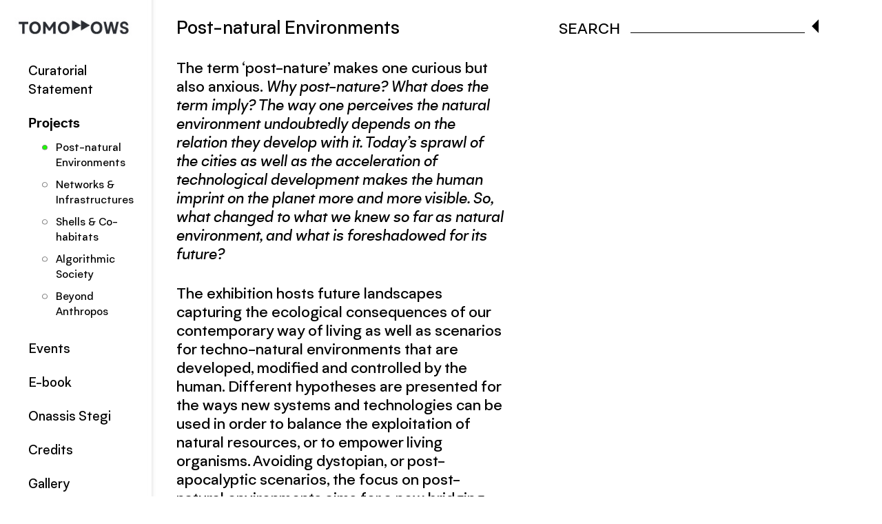

--- FILE ---
content_type: text/html; charset=UTF-8
request_url: http://tomorrows.sgt.gr/projects.php?lang=en&cat_id=2
body_size: 4741
content:
<!DOCTYPE html>
<html lang="en">

<head>
    
    <meta charset="utf-8">
    <meta name="viewport" content="width=device-width, initial-scale=1, shrink-to-fit=no">
    <meta http-equiv="x-ua-compatible" content="ie=edge">
    <link rel="shortcut icon" href="favicon.ico" type="image/x-icon">
	<link rel="icon" href="favicon.ico" type="image/x-icon">
    

    <link rel="stylesheet" href="css/bootstrap.min.css">
	<script src="js/jquery.min.js"></script>
	<script src="js/bootstrap.min.js"></script>

    <link href="css/mdb.min.css" rel="stylesheet">

    <link href="css/styles.css" rel="stylesheet">

	

<style>

ul.ccircle > li.p2:hover:before, ul.ccircle > li.p2_active:before
{
  background-image:url("data:image/svg+xml;utf8,<svg xmlns='http://www.w3.org/2000/svg' width='100%' height='100%'><circle cx='50%' cy='60%' r='25%' stroke='grey' stroke-width='1' fill='rgb(27,255,0)' /></svg>");
}

ul.ccircle > li.p3:hover:before, ul.ccircle > li.p3_active:before
{
  background-image:url("data:image/svg+xml;utf8,<svg xmlns='http://www.w3.org/2000/svg' width='100%' height='100%'><circle cx='50%' cy='60%' r='25%' stroke='grey' stroke-width='1' fill='rgb(255, 157, 0)' /></svg>");
}

ul.ccircle > li.p4:hover:before, ul.ccircle > li.p4_active:before
{
  background-image:url("data:image/svg+xml;utf8,<svg xmlns='http://www.w3.org/2000/svg' width='100%' height='100%'><circle cx='50%' cy='60%' r='25%' stroke='grey' stroke-width='1' fill='rgb(0, 235, 255)' /></svg>");
}

ul.ccircle > li.p5:hover:before, ul.ccircle > li.p5_active:before
{
  background-image:url("data:image/svg+xml;utf8,<svg xmlns='http://www.w3.org/2000/svg' width='100%' height='100%'><circle cx='50%' cy='60%' r='25%' stroke='grey' stroke-width='1' fill='rgb(255, 0, 157)' /></svg>");
}

ul.ccircle > li.p6:hover:before, ul.ccircle > li.p6_active:before
{
  background-image:url("data:image/svg+xml;utf8,<svg xmlns='http://www.w3.org/2000/svg' width='100%' height='100%'><circle cx='50%' cy='60%' r='25%' stroke='grey' stroke-width='1' fill='rgb(147, 0, 255)' /></svg>");
}
	
</style>
<script type="text/javascript">

var lang = "";
lang = "en";
var baseURL = "";
baseURL = "http://tomorrows.sgt.gr/x7VTuNhOKQ/";
var baseURLplain = "";
baseURLplain = "http://tomorrows.sgt.gr";

</script>
<script src="js/search.js"></script>

    <title>Tomorrows - Post-natural Environments</title>
	
	</head>
<body>
<div class="container-fluid">
<div class="row">

<div class="col-xs-12 visible-xs" id="mmenu">
		 <nav class="navbar">
  <div class="container-fluid">
    <div class="navbar-header">
      <button type="button" class="navbar-toggle" data-toggle="collapse" data-target="#mainNavbar">
        <img src="img/menu-button.png" alt="Menu" style="width:100%;max-width:30px;" />
      </button>
      <a href="index.php?lang=en"><img class="img-responsive logoimage" src="img/logo.jpg" alt="Tomorrows" style="width:80%;max-width:225px;margin-left:-12px;" /></a>
    </div>
    <div class="collapse navbar-collapse" id="mainNavbar">
     
	 
	 <ul class="nav navbar">
			<li>
				<a href="article.php?article=1&lang=en">
Curatorial Statement</a>
			</li>
			<li class="active">
				<a href="projects.php?lang=en">
Projects</a>			
			<ul class="custom-bullet ccircle">
					<li class="p2 p2_active">
						<a href="projects.php?lang=en&cat_id=2">
Post-natural Environments</a>
					</li>
					<li class="p3">
						<a href="projects.php?lang=en&cat_id=3">
Networks &amp; Infrastructures</a>
					</li>
					<li class="p4">
						<a href="projects.php?lang=en&cat_id=4">
Shells &amp; Co-habitats</a>
					</li>
					<li class="p5">						
					<a href="projects.php?lang=en&cat_ids5">
Algorithmic Society</a>
					</li>
					<li class="p6">						<a href="projects.php?lang=en&cat_id=6">
Beyond Anthropos</a>
					</li>
				</ul>
			</li>
			<li>
				<a href="events.php?lang=en">
Events</a>
			</li>
			<li>
				<a href="#" style="color: #888;">E-book</a>
			</li>
			<li>
				<a href="article.php?article=118&lang=en">
Onassis Stegi</a>
			</li>
			<li>
				<a href="article.php?article=3&lang=en">
Credits</a>
			</li>
			<li>
				<a href="#">
Gallery</a>
				<ul class="csubmenu">
					<li>
						<a href="video-gallery.php?lang=en">
Videos</a>
					</li>
					<li>
						<a href="gallery.php?lang=en">
Photos</a>
					</li>
					
					</ul>
				</li>
			</ul>
	 
	 
	 
	 	<div style="font-size: 0.83333em;margin-left:25px;">
	<span style="color: #888;">EN</span>/<a href="index.php?lang=el">EL</a></div>

<img src="img/logo-stegi-en.png" alt="Onassis Cultural Centre" class="slogo" />
  
	 
	 
	 
    </div>
  </div>
  
  
</nav>



</div>

<div class="col-md-2 hidden-xs" id="leftcol">
    <div class="row rowmenu"><div class="col-md-12">
	
<nav class="navbar navbar-default"><a href="index.php?lang=en"><img class="img-responsive" src="img/logo.jpg" alt="Tomorrows" /></a>
<div class="collapse1 navbar-collapse1" id="mainNavbar">
<ul class="nav nav-pills nav-stacked">
			<li>
				<a href="article.php?article=1&lang=en">
Curatorial Statement</a>
			</li>
			<li class="active">
				<a href="projects.php?lang=en">
Projects</a>			
			<ul class="custom-bullet ccircle">
					<li class="p2 p2_active">
						<a href="projects.php?lang=en&cat_id=2">
Post-natural Environments</a>
					</li>
					<li class="p3">
						<a href="projects.php?lang=en&cat_id=3">
Networks &amp; Infrastructures</a>
					</li>
					<li class="p4">
						<a href="projects.php?lang=en&cat_id=4">
Shells &amp; Co-habitats</a>
					</li>
					<li class="p5">						
					<a href="projects.php?lang=en&cat_id=5">
Algorithmic Society</a>
					</li>
					<li class="p6">						<a href="projects.php?lang=en&cat_id=6">
Beyond Anthropos</a>
					</li>
				</ul>
			</li>
			<li>
				<a href="events.php?lang=en">
Events</a>
			</li>
			<li>
				<a href="ebook.php?pid=119&lang=en">E-book</a>
			</li>
			<li>
				<a href="article.php?article=118&lang=en">
Onassis Stegi</a>
			</li>
			<li>
				<a href="article.php?article=3&lang=en">
Credits</a>
			</li>
			<li>
				<a href="#">
Gallery</a>
				<ul class="csubmenu">
					<li>
						<a href="video-gallery.php?lang=en">
Videos</a>
					</li>
					<li>
						<a href="gallery.php?lang=en">
Photos</a>
					</li>
					
					</ul>
				</li>
			</ul>
	</div>
	</nav>
	
	<div style="font-size: 0.83333em;margin-left:25px;">
	<span style="color: #888;">EN</span>/<a href="index.php?lang=el">EL</a></div>

<a href="https://www.onassis.org/" target="_blank"><img src="img/logo-stegi-en.png" alt="Onassis Stegi" class="slogo"></a>
				</div>
			</div>
			</div>
			<div class="col-md-10" id="rightcontent">
			

			<div class="row rowright">
			
<div class="col-md-6">


<h2 style="margin-bottom: 30px;">Post-natural Environments</h2>
<p>The term ‘post-nature’ makes one curious but also anxious.<em> Why post-nature? What does the term imply? The way one perceives the natural environment undoubtedly depends on the relation they develop with it. Today’s sprawl of the cities as well as the acceleration of technological development makes the human imprint on the planet more and more visible. So, what changed to what we knew so far as natural environment, and what is foreshadowed for its future?</em></p>
<p>The exhibition hosts future landscapes capturing the ecological consequences of our contemporary way of living as well as scenarios for techno-natural environments that are developed, modified and controlled by the human. Different hypotheses are presented for the ways new systems and technologies can be used in order to balance the exploitation of natural resources, or to empower living organisms. Avoiding dystopian, or post-apocalyptic scenarios, the focus on post-natural environments aims for a new bridging between the artificial and the natural. At the same time, the projects underline the existence of the deep, geological time of the Earth, and the intertwining relationship between human and nature.</p>
</div>

﻿


<div class="col-sm-2 hidden-xs"><div style="float:right">SEARCH</div></div>
    <div class="col-sm-3 hidden-xs" style="padding-left:0;padding-right:0;"><input class="form-control" id="searchbox" type="text" onkeyup="javascript:liveSearch();" /><div class="arrow-left-right" onClick="javascript:$('#searchResults').html('');$('#searchbox').val('');"></div>
	<div id="searchResults" class="animated slideInDown"></div>
	</div>
	


	
	</div>

<div class="row rowright">

	<div id="projects">
	<a href="project.php?lang=en&pid=9">
	<div class="projectbox col-lg-3 col-md-3 col-sm-5 col-xs-12"><div class="projectboxin">
	<div style="background: url('http://tomorrows.sgt.gr/x7VTuNhOKQ/media/k2/items/cache/d61d44254608dd06ccdd2ff02982d14d_L.jpg') no-repeat center center;" class="pimage animated fadeInDown" >
	<div class="projectboxcontent" style="float:left;"><div >Ecumenopolis<p class='project-authors'>Constantinos A. Doxiadis</p></div></div>
	
	<div class="itemtagscolors">
	
	<div style="float:left;height:10px;width:20%;background: rgb(147,0,255)"></div><div style="float:left;height:10px;width:20%;background: rgb(255,0,157)"></div><div style="float:left;height:10px;width:20%;background: rgb(0,235,255)"></div><div style="float:left;height:10px;width:20%;background: rgb(255,177,0)"></div><div style="float:left;height:10px;width:20%;background: rgb(27,255,0)"></div>	</div>
	</div>
	
	
	
	</div></div></a>

	
	
		<a href="project.php?lang=en&pid=83">
	<div class="projectbox col-lg-3 col-md-3 col-sm-5 col-xs-12"><div class="projectboxin">
	<div style="background: url('http://tomorrows.sgt.gr/x7VTuNhOKQ/media/k2/items/cache/1d73e13563b8be946c0f00bab252d7ea_L.jpg') no-repeat center center;" class="pimage animated fadeInDown" >
	<div class="projectboxcontent" style="float:left;"><div >Mediterranean Touch Screen<p class='project-authors'>Shu Lea Cheang</p></div></div>
	
	<div class="itemtagscolors">
	
	<div style="float:left;height:10px;width:100%;background: rgb(27,255,0)"></div>	</div>
	</div>
	
	
	
	</div></div></a>

	
	
		<a href="project.php?lang=en&pid=5">
	<div class="projectbox col-lg-3 col-md-3 col-sm-5 col-xs-12"><div class="projectboxin">
	<div style="background: url('http://tomorrows.sgt.gr/x7VTuNhOKQ/media/k2/items/cache/ffee2447b152494b43d9816faaea83c8_L.jpg') no-repeat center center;" class="pimage animated fadeInDown" >
	<div class="projectboxcontent" style="float:left;"><div >Geographic Leviathan<p class='project-authors'>Design Earth</p></div></div>
	
	<div class="itemtagscolors">
	
	<div style="float:left;height:10px;width:100%;background: rgb(27,255,0)"></div>	</div>
	</div>
	
	
	
	</div></div></a>

	
	
		<a href="project.php?lang=en&pid=39">
	<div class="projectbox col-lg-3 col-md-3 col-sm-5 col-xs-12"><div class="projectboxin">
	<div style="background: url('http://tomorrows.sgt.gr/x7VTuNhOKQ/media/k2/items/cache/c99e3db826c0f4cc2688a36ce3b60e1a_L.jpg') no-repeat center center;" class="pimage animated fadeInDown" >
	<div class="projectboxcontent" style="float:left;"><div >Coastal Domains<p class='project-authors project-info-smaller'>Demetra Katsota & The Coastal Domains Option Studio, Department of Architecture, University of Patras</p></div></div>
	
	<div class="itemtagscolors">
	
	<div style="float:left;height:10px;width:50%;background: rgb(255,177,0)"></div><div style="float:left;height:10px;width:50%;background: rgb(27,255,0)"></div>	</div>
	</div>
	
	
	
	</div></div></a>

	
	
		<a href="project.php?lang=en&pid=40">
	<div class="projectbox col-lg-3 col-md-3 col-sm-5 col-xs-12"><div class="projectboxin">
	<div style="background: url('http://tomorrows.sgt.gr/x7VTuNhOKQ/media/k2/items/cache/ccb4e23c8aa216f1e96d31ab209c036b_L.jpg') no-repeat center center;" class="pimage animated fadeInDown" >
	<div class="projectboxcontent" style="float:left;"><div >Making Shores / Making Nature<p class='project-authors'>Stefania Strouza & The New Raw</p></div></div>
	
	<div class="itemtagscolors">
	
	<div style="float:left;height:10px;width:100%;background: rgb(27,255,0)"></div>	</div>
	</div>
	
	
	
	</div></div></a>

	
	
		<a href="project.php?lang=en&pid=6">
	<div class="projectbox col-lg-3 col-md-3 col-sm-5 col-xs-12"><div class="projectboxin">
	<div style="background: url('http://tomorrows.sgt.gr/x7VTuNhOKQ/media/k2/items/cache/ada9a09acea936d776a6f55c82778c43_L.jpg') no-repeat center center;" class="pimage animated fadeInDown" >
	<div class="projectboxcontent" style="float:left;"><div >Transitional Environments<p class='project-authors'>Cathryn Dwyre & Chris Perry</p></div></div>
	
	<div class="itemtagscolors">
	
	<div style="float:left;height:10px;width:33.333333333333%;background: rgb(147,0,255)"></div><div style="float:left;height:10px;width:33.333333333333%;background: rgb(0,235,255)"></div><div style="float:left;height:10px;width:33.333333333333%;background: rgb(27,255,0)"></div>	</div>
	</div>
	
	
	
	</div></div></a>

	
	
		<a href="project.php?lang=en&pid=43">
	<div class="projectbox col-lg-3 col-md-3 col-sm-5 col-xs-12"><div class="projectboxin">
	<div style="background: url('http://tomorrows.sgt.gr/x7VTuNhOKQ/media/k2/items/cache/8b6e33345ac8d5ffd9cf0d107a7d9e9d_L.jpg') no-repeat center center;" class="pimage animated fadeInDown" >
	<div class="projectboxcontent" style="float:left;"><div  class="project-info-smaller">The 3D Additivist Cookbook: On Mediterranean post-natures and the cultural now<p class='project-authors project-info-smaller'>Morehshin Allahyari & Daniel Rourke with ARTEKLAB, Geraldine Juárez, Darlene Farris-LaBar and Antonio Esparza</p></div></div>
	
	<div class="itemtagscolors">
	
	<div style="float:left;height:10px;width:33.333333333333%;background: rgb(147,0,255)"></div><div style="float:left;height:10px;width:33.333333333333%;background: rgb(0,235,255)"></div><div style="float:left;height:10px;width:33.333333333333%;background: rgb(27,255,0)"></div>	</div>
	</div>
	
	
	
	</div></div></a>

	
	
		<a href="project.php?lang=en&pid=45">
	<div class="projectbox col-lg-3 col-md-3 col-sm-5 col-xs-12"><div class="projectboxin">
	<div style="background: url('http://tomorrows.sgt.gr/x7VTuNhOKQ/media/k2/items/cache/37a06e4a72d6cb27621f1ed829bbee81_L.jpg') no-repeat center center;" class="pimage animated fadeInDown" >
	<div class="projectboxcontent" style="float:left;"><div >Inheritance<p class='project-authors'>Erich Berger & Mari Keto</p></div></div>
	
	<div class="itemtagscolors">
	
	<div style="float:left;height:10px;width:50%;background: rgb(147,0,255)"></div><div style="float:left;height:10px;width:50%;background: rgb(27,255,0)"></div>	</div>
	</div>
	
	
	
	</div></div></a>

	
	
		<a href="project.php?lang=en&pid=46">
	<div class="projectbox col-lg-3 col-md-3 col-sm-5 col-xs-12"><div class="projectboxin">
	<div style="background: url('http://tomorrows.sgt.gr/x7VTuNhOKQ/media/k2/items/cache/64d93d666355a43c4a86679a030d35b6_L.jpg') no-repeat center center;" class="pimage animated fadeInDown" >
	<div class="projectboxcontent" style="float:left;"><div  class="project-info-smaller">The Aegean Datahaven: A collaborative platform in the archipelago<p class='project-authors'>Kyriaki Goni</p></div></div>
	
	<div class="itemtagscolors">
	
	<div style="float:left;height:10px;width:33.333333333333%;background: rgb(255,0,157)"></div><div style="float:left;height:10px;width:33.333333333333%;background: rgb(255,177,0)"></div><div style="float:left;height:10px;width:33.333333333333%;background: rgb(27,255,0)"></div>	</div>
	</div>
	
	
	
	</div></div></a>

	
	
		<a href="project.php?lang=en&pid=47">
	<div class="projectbox col-lg-3 col-md-3 col-sm-5 col-xs-12"><div class="projectboxin">
	<div style="background: url('http://tomorrows.sgt.gr/x7VTuNhOKQ/media/k2/items/cache/542390225756f78888142d54f3d17e01_L.jpg') no-repeat center center;" class="pimage animated fadeInDown" >
	<div class="projectboxcontent" style="float:left;"><div >Cave for an Unknown Traveler<p class='project-authors'>Aristide Antonas</p></div></div>
	
	<div class="itemtagscolors">
	
	<div style="float:left;height:10px;width:50%;background: rgb(0,235,255)"></div><div style="float:left;height:10px;width:50%;background: rgb(27,255,0)"></div>	</div>
	</div>
	
	
	
	</div></div></a>

	
	
		<a href="project.php?lang=en&pid=48">
	<div class="projectbox col-lg-3 col-md-3 col-sm-5 col-xs-12"><div class="projectboxin">
	<div style="background: url('http://tomorrows.sgt.gr/x7VTuNhOKQ/media/k2/items/cache/c1572c59821062c96d0fc33ad32a2983_L.jpg') no-repeat center center;" class="pimage animated fadeInDown" >
	<div class="projectboxcontent" style="float:left;"><div >Silo(e)scapes<p class='project-authors'>Zenovia Toloudi /Studio Z</p></div></div>
	
	<div class="itemtagscolors">
	
	<div style="float:left;height:10px;width:33.333333333333%;background: rgb(255,0,157)"></div><div style="float:left;height:10px;width:33.333333333333%;background: rgb(0,235,255)"></div><div style="float:left;height:10px;width:33.333333333333%;background: rgb(27,255,0)"></div>	</div>
	</div>
	
	
	
	</div></div></a>

	
	
		<a href="project.php?lang=en&pid=49">
	<div class="projectbox col-lg-3 col-md-3 col-sm-5 col-xs-12"><div class="projectboxin">
	<div style="background: url('http://tomorrows.sgt.gr/x7VTuNhOKQ/media/k2/items/cache/620466077c427f141effa294382f5fba_L.jpg') no-repeat center center;" class="pimage animated fadeInDown" >
	<div class="projectboxcontent" style="float:left;"><div >The Icelandic Infrastructure 2036-2056<p class='project-authors'>Michael Young & the Yale School of Architecture Advanced Studio</p></div></div>
	
	<div class="itemtagscolors">
	
	<div style="float:left;height:10px;width:33.333333333333%;background: rgb(0,235,255)"></div><div style="float:left;height:10px;width:33.333333333333%;background: rgb(255,177,0)"></div><div style="float:left;height:10px;width:33.333333333333%;background: rgb(27,255,0)"></div>	</div>
	</div>
	
	
	
	</div></div></a>

	
	
		<a href="project.php?lang=en&pid=81">
	<div class="projectbox col-lg-3 col-md-3 col-sm-5 col-xs-12"><div class="projectboxin">
	<div style="background: url('http://tomorrows.sgt.gr/x7VTuNhOKQ/media/k2/items/cache/267b1948fa84309bc99f9c0289cabe44_L.jpg') no-repeat center center;" class="pimage animated fadeInDown" >
	<div class="projectboxcontent" style="float:left;"><div >Electronic Urbanism<p class='project-authors'>Takis Ch. Zenetos</p></div></div>
	
	<div class="itemtagscolors">
	
	<div style="float:left;height:10px;width:20%;background: rgb(147,0,255)"></div><div style="float:left;height:10px;width:20%;background: rgb(255,0,157)"></div><div style="float:left;height:10px;width:20%;background: rgb(0,235,255)"></div><div style="float:left;height:10px;width:20%;background: rgb(255,177,0)"></div><div style="float:left;height:10px;width:20%;background: rgb(27,255,0)"></div>	</div>
	</div>
	
	
	
	</div></div></a>

	
	
		<a href="project.php?lang=en&pid=51">
	<div class="projectbox col-lg-3 col-md-3 col-sm-5 col-xs-12"><div class="projectboxin">
	<div style="background: url('http://tomorrows.sgt.gr/x7VTuNhOKQ/media/k2/items/cache/eb6c7c01c4e98e1f2578f9959463b973_L.jpg') no-repeat center center;" class="pimage animated fadeInDown" >
	<div class="projectboxcontent" style="float:left;"><div >Feral Remnants  ( Dog )<p class='project-authors'>Manolis Daskalakis-Lemos</p></div></div>
	
	<div class="itemtagscolors">
	
	<div style="float:left;height:10px;width:50%;background: rgb(147,0,255)"></div><div style="float:left;height:10px;width:50%;background: rgb(27,255,0)"></div>	</div>
	</div>
	
	
	
	</div></div></a>

	
	
		<a href="project.php?lang=en&pid=52">
	<div class="projectbox col-lg-3 col-md-3 col-sm-5 col-xs-12"><div class="projectboxin">
	<div style="background: url('http://tomorrows.sgt.gr/x7VTuNhOKQ/media/k2/items/cache/22c02097e4438bd2f2f3fe4a6a3ab0e1_L.jpg') no-repeat center center;" class="pimage animated fadeInDown" >
	<div class="projectboxcontent" style="float:left;"><div >α 2525, Athens in S.F<p class='project-authors'>Lina Theodorou</p></div></div>
	
	<div class="itemtagscolors">
	
	<div style="float:left;height:10px;width:25%;background: rgb(147,0,255)"></div><div style="float:left;height:10px;width:25%;background: rgb(255,0,157)"></div><div style="float:left;height:10px;width:25%;background: rgb(255,177,0)"></div><div style="float:left;height:10px;width:25%;background: rgb(27,255,0)"></div>	</div>
	</div>
	
	
	
	</div></div></a>

	
	
		<a href="project.php?lang=en&pid=54">
	<div class="projectbox col-lg-3 col-md-3 col-sm-5 col-xs-12"><div class="projectboxin">
	<div style="background: url('http://tomorrows.sgt.gr/x7VTuNhOKQ/media/k2/items/cache/a27a3b73d355048c6bab885897085f62_L.jpg') no-repeat center center;" class="pimage animated fadeInDown" >
	<div class="projectboxcontent" style="float:left;"><div >Air Shake<p class='project-authors project-info-smaller'>Lydia Kallipoliti, Andreas Theodoridis with Xueping Li, Erica Vinson, Dakota Pace and Seraphim Le</p></div></div>
	
	<div class="itemtagscolors">
	
	<div style="float:left;height:10px;width:33.333333333333%;background: rgb(147,0,255)"></div><div style="float:left;height:10px;width:33.333333333333%;background: rgb(255,0,157)"></div><div style="float:left;height:10px;width:33.333333333333%;background: rgb(27,255,0)"></div>	</div>
	</div>
	
	
	
	</div></div></a>

	
	
		<a href="project.php?lang=en&pid=56">
	<div class="projectbox col-lg-3 col-md-3 col-sm-5 col-xs-12"><div class="projectboxin">
	<div style="background: url('http://tomorrows.sgt.gr/x7VTuNhOKQ/media/k2/items/cache/d3b3799d6611d677944f5f86a500beb3_L.jpg') no-repeat center center;" class="pimage animated fadeInDown" >
	<div class="projectboxcontent" style="float:left;"><div >HOT_CAMP: A Trans Urban Block<p class='project-authors'>Zissis Kotionis</p></div></div>
	
	<div class="itemtagscolors">
	
	<div style="float:left;height:10px;width:33.333333333333%;background: rgb(255,0,157)"></div><div style="float:left;height:10px;width:33.333333333333%;background: rgb(0,235,255)"></div><div style="float:left;height:10px;width:33.333333333333%;background: rgb(27,255,0)"></div>	</div>
	</div>
	
	
	
	</div></div></a>

	
	
		<a href="project.php?lang=en&pid=57">
	<div class="projectbox col-lg-3 col-md-3 col-sm-5 col-xs-12"><div class="projectboxin">
	<div style="background: url('http://tomorrows.sgt.gr/x7VTuNhOKQ/media/k2/items/cache/0548677e6432786dd8df61eb3aaec139_L.jpg') no-repeat center center;" class="pimage animated fadeInDown" >
	<div class="projectboxcontent" style="float:left;"><div >New Mumbai<p class='project-authors'>Tobias Revell</p></div></div>
	
	<div class="itemtagscolors">
	
	<div style="float:left;height:10px;width:33.333333333333%;background: rgb(255,0,157)"></div><div style="float:left;height:10px;width:33.333333333333%;background: rgb(255,177,0)"></div><div style="float:left;height:10px;width:33.333333333333%;background: rgb(27,255,0)"></div>	</div>
	</div>
	
	
	
	</div></div></a>

	
	
		<a href="project.php?lang=en&pid=58">
	<div class="projectbox col-lg-3 col-md-3 col-sm-5 col-xs-12"><div class="projectboxin">
	<div style="background: url('http://tomorrows.sgt.gr/x7VTuNhOKQ/media/k2/items/cache/954fb0ebf1d84fb921bfb0b6e045d57f_L.jpg') no-repeat center center;" class="pimage animated fadeInDown" >
	<div class="projectboxcontent" style="float:left;"><div >Birthright<p class='project-authors'>Victoria University of Wellington</p></div></div>
	
	<div class="itemtagscolors">
	
	<div style="float:left;height:10px;width:33.333333333333%;background: rgb(147,0,255)"></div><div style="float:left;height:10px;width:33.333333333333%;background: rgb(255,0,157)"></div><div style="float:left;height:10px;width:33.333333333333%;background: rgb(27,255,0)"></div>	</div>
	</div>
	
	
	
	</div></div></a>

	
	
	</div>
	</div>
</div>
</div></div>
<script>
  (function(i,s,o,g,r,a,m){i['GoogleAnalyticsObject']=r;i[r]=i[r]||function(){
  (i[r].q=i[r].q||[]).push(arguments)},i[r].l=1*new Date();a=s.createElement(o),
  m=s.getElementsByTagName(o)[0];a.async=1;a.src=g;m.parentNode.insertBefore(a,m)
  })(window,document,'script','https://www.google-analytics.com/analytics.js','ga');

  ga('create', 'UA-7464789-43', 'auto');
  ga('send', 'pageview');

</script><script type="text/javascript" src="/_Incapsula_Resource?SWJIYLWA=719d34d31c8e3a6e6fffd425f7e032f3&ns=2&cb=739925712" async></script></body>
</html>

--- FILE ---
content_type: text/css
request_url: http://tomorrows.sgt.gr/css/styles.css
body_size: 3704
content:
@font-face {
  font-family: 'Onassis';

  src: url('../fonts/Onassis.eot');
  src: url('../fonts/Onassis.eot?#iefix') format('embedded-opentype'), url('../fonts/Onassis.woff2') format('woff2'), url('../fonts/Onassis.woff') format('woff'), url('../fonts/Onassis.ttf') format('truetype');
  
  font-weight: normal;
  font-style: normal;
  
}

@font-face {
font-family: 'Onassis';
  src: url('../fonts/Onassis_italic.eot');
  src: url('../fonts/Onassis_italic.eot?#iefix') format('embedded-opentype'), url('../fonts/Onassis_italic.woff2') format('woff2'), url('../fonts/Onassis_italic.woff') format('woff'), url('../fonts/Onassis_italic.ttf') format('truetype');
font-weight: normal;
font-style: italic;
 }

 @font-face {
font-family: 'Onassis';
  src: url('../fonts/Onassis_bold.eot');
  src: url('../fonts/Onassis_bold.eot?#iefix') format('embedded-opentype'), url('../fonts/Onassis_bold.woff2') format('woff2'), url('../fonts/Onassis_bold.woff') format('woff'), url('../fonts/Onassis_bold.ttf') format('truetype');
font-weight: bold;
font-style: normal;
}
@font-face {
font-family: 'Onassis';
  src: url('../fonts/Onassis_bold_italic.eot');
  src: url('../fonts/Onassis_bold_italic.eot?#iefix') format('embedded-opentype'), url('../fonts/Onassis_bold_italic.woff2') format('woff2'), url('../fonts/Onassis_bold_italic.woff') format('woff'), url('../fonts/Onassis_bold_italic.ttf') format('truetype');
font-weight: bold;
font-style: italic;
}



body {
  font-family: Onassis, sans-serif;
  margin: 0;
  background: #fff; 
  color: #000;
}


    @media only screen and (min-width : 320px) {
body {
    font-size: 16px;
  }
    }

    @media only screen and (min-width : 480px) {
body {
    font-size: 18px;
  }
    }

    @media only screen and (min-width : 768px) {
body {
    font-size: 18px;
  }
    }

    @media only screen and (min-width : 992px) {
body {
    font-size: 17px;
  }
    }

    @media only screen and (min-width : 1200px) {
body {
    font-size: 22px;
  }
    }

h2
{
	font-size: 1.2em;
	margin-top:0;
}	
	
.navbar
{
	box-shadow: none;
	border: 0;
	background: none;
}

 .affix {
      top: 20px;
  }
  
  ul.csubmenu
  {
	  padding-left:15%;
	 /* font-size: 0.85em;*/
  }

  a
  {
	  color: #000;
  }
  
  .nav-pills>li.active>a:focus, .nav-pills>li.active>a:hover, .nav-pills>li.active>a
  {
	  color: inherit;
	  border: 0;
	  background: none;
	  font-weight: bold;
  }
  
  #pmenu > li:before{
  background-image:url("data:image/svg+xml;utf8,<svg xmlns='http://www.w3.org/2000/svg' xmlns:xlink='http://www.w3.org/1999/xlink' width='90%' height='90%' viewBox='-0.5 -0.5 11 11' preserveAspectRatio='xMidYMid meet'><path d='M5,5 C5,7 4,8 6.5,11' stroke='green' fill='none' stroke-width='1'/><ellipse id='petal' cx='5' cy='2' ry='2.5' rx='1.5' fill='white' stroke='slateblue' stroke-width='0.5' /><use xlink:href='%23petal' transform='rotate(72 5 5)'/><use xlink:href='%23petal' transform='rotate(144 5 5)'/><use xlink:href='%23petal' transform='rotate(216 5 5)'/><use xlink:href='%23petal' transform='rotate(-72 5 5)'/><circle r='1' cx='5' cy='5' fill='goldenrod' stroke='yellow'/></svg>");
  background-position:center;
  background-size:90%;
  background-color:lightblue;
  border-radius:50%;
  width:20px;
  height: 20px;
}

#pmenu
{
	list-style-type: circle;
	/*list-style-image: url("data:image/svg+xml;utf8,<svg xmlns='http://www.w3.org/2000/svg' width='10' height='10'><circle cx='50%' cy='50%' r='40%' stroke='#9c9c9c' stroke-width='2' fill='white' /></svg>");*/
}

#svgtest
{
	 background: url("data:image/svg+xml;utf8,<svg xmlns='http://www.w3.org/2000/svg' width='30' height='30'><circle cx='15%' cy='15%' r='10%' /></svg>")  no-repeat;
	height: 50px;
  width: 50px;
}
  
ul, ol{
  display:inline-block;
  padding:0.5em;
  padding-left:2em;
  margin:0.5em;
}

.arrow-left {
  width: 0; 
  height: 0; 
  border-top: 10px solid transparent;
  border-bottom: 10px solid transparent; 
  border-right:10px solid #000; 
  float: left;
}

.arrow-left-right {
  width: 0; 
  height: 0; 
  border-top: 10px solid transparent;
  border-bottom: 10px solid transparent; 
  border-right:10px solid #000; 
  position: relative;
  left:100%;
  top: -20px;
  margin-left: 10px;
}

.arrow-up {
  width: 0; 
  height: 0; 
  border-left: 5px solid transparent;
  border-right: 5px solid transparent;
  
  border-bottom: 5px solid black;
}

.arrow-down {
  width: 0; 
  height: 0; 
  border-left: 20px solid transparent;
  border-right: 20px solid transparent;
  
  border-top: 20px solid #f00;
}

.arrow-right {
  width: 0; 
  height: 0; 
  border-top: 60px solid transparent;
  border-bottom: 60px solid transparent;
  
  border-left: 60px solid green;
}

p
{
  margin-bottom: 30px;
  line-height: 125%;
}

#projects
{
	/*padding:2%;	*/
}

@media only screen and (min-width : 1200px) {
#projects .col-md-3 
{
    width: 30%;
}
}

.projectbox, img.gimage { 
    /*border: 10px solid #fff;*/
    padding: 0;
	box-shadow: 0px 3px 6px 0px rgba(0,0,0,0.16);
	/*
    -webkit-border-image: url('../img/project-border.png') 30 stretch; 
    -o-border-image: url('../img/project-border.png') 30 stretch; 
    border-image: url('../img/project-border.png') 30 stretch;
*/
	
	margin: 1%;

}
    
.projectboxin
{
	overflow: hidden;
	position: relative;
    line-height: 0;
    width: 100%;
    height: 0;
	padding-bottom:calc(100% + 20px);
	/*font-size: 1.25em;*/
}

.projectboxin-single
{
	/*overflow: visible;*/
	position: relative;
    line-height: 0;
    width: 100%;
    height: 0;
	padding-bottom:100%;
	/*font-size: 1.25em;*/
}

.projectboxcontent
{
    
	padding:20px;
	/*padding-bottom: 33.333333%;*/
	padding-bottom: 30%;
	margin-top:18px;
    line-height: 1.15;
    overflow: hidden;
    color: #fff;
	background: rgba(0,0,0,0.85);
    width: calc(100% + 30px);
	margin-left: -10px;
	height:0;
}

.itemtagscolors
{
    width: calc(100% + 30px);
	margin-left: -10px;
	
	
}

#projects a:nth-child(2n+0) .projectbox .projectboxcontent
{
	margin-top:12px;
}

#projects a:nth-child(2n+1) .projectbox .projectboxcontent
{
	margin-top:106px;
}

#projects a:nth-child(3n+0) .projectbox .projectboxcontent
{
	margin-top:44px;
}

div.pimage
{
	 background-size:cover; 
	 width: 100%;
	 padding-bottom:100%;
	/* z-index:-1;*/
	 border:10px solid #fff;
}


ul.custom-bullet, ol.custom-bullet{
  list-style:none;
  margin-left:15%;
}
ul.custom-bullet > li, ol.custom-bullet >li {
  clear:left;
}
ol.custom-bullet {
  counter-reset: liNum;
}
ol.custom-bullet > li {
  counter-increment:liNum 1;
}

ul.custom-bullet > li:before, ol.custom-bullet > li:before {
  content:"";
  height:1em;
  width:1em;
  display:block;
  float:left;
  margin-left:-1.5em;
  background-position:center;
  background-repeat:no-repeat;
  background-size:100%;
}
ol.custom-bullet > li:before{
  content:counter(liNum);
  text-align:center;
}
ul.ccircle > li:before{
  background-image:url("data:image/svg+xml;utf8,<svg xmlns='http://www.w3.org/2000/svg' width='100%' height='100%'><circle cx='50%' cy='60%' r='25%' stroke='grey' stroke-width='1' fill='white' /></svg>");
  background-size:90%;
  background-position:center;
  transition: background-size 0.3s;
  -webkit-transition: background-size 0.3s;
}
ul.ccircle > li:hover:before{
  background-size:100%;
}

ul.ccircle > li > a:hover
{
	color: #95989A;
}

ul.nav > li > a:hover, ul.nav > li > a:active
{
	color: #95989A;
	background: none;
	border: none;

}

ul.nav > li > ul
{
	margin-top: 0;
    padding-top: 0;
	font-size: 0.82em;
}

ul.nav > li > ul > li
{
    padding-bottom: 10px;
}

ul.nav > li
{
	font-size: 0.86em;
}

div.projectAdFields a
{
 
  overflow-wrap: break-word;
  word-wrap: break-word;

  -ms-word-break: break-all;
  
  word-break: break-all;
 
  word-break: break-word;

}

div.projectAdFields, h4.panel-title, div.panel-body
{
	font-size: 0.77em;
}

div.rowright
{
	padding: 2.6666667%;
	/*padding-left: 1%;
	padding-right: 1%;*/
	
}

div.rowmenu
{
	padding-top: 2.6666667vh;
}
	
div#rightcontent
{
	background: url('../img/menu-bg.jpg') repeat-y;
}		

div.rightcontentnobg
{
	background: none;
}		
	
div#rightcontent > div.rowright:nth-child(2)
{
	padding-top:0;
}

.modal-backdrop
{
    opacity:0 !important;
}

div#bioModal div.modal-content
{
	background: #ffe200;
	padding: 7.4%;
	/*height:60vh;*/
}

.modal-dialog {
    margin: 9% auto;
    /*width: 42%;*/
	max-height: 80vh;
	overflow-y: scroll;
	
}

@media only screen and (min-width : 1400px) {
.modal-dialog {
    width: 35%;
}

	}

a.authorLink
{
	color: #ffe200;
}
	
a.authorLink:focus, a.authorLink:hover, a.authorLink:active, a.authorLink:visited
{
	color: #ffe200;
	text-decoration: none;
}

.modal-content
{
	/*overflow-y: scroll;*/
}

.modal-content::-webkit-scrollbar-track {
	-webkit-box-shadow: inset 0 0 6px rgba(0,0,0,0.3);
	background-color: #F5F5F5;
}

.modal-content::-webkit-scrollbar {
	width: 6px;
	background-color: #F5F5F5;
}

.modal-content::-webkit-scrollbar-thumb {
	background-color: #000000;
}

a.authorLink.active
{
	color: #ffe200;
	text-decoration: none;

}

p.project-authors
{
	font-size:69%;
	line-height:1.2em;
	padding-top:10px;
}

div#mmenu
{
	z-index: 2000;
}

.navbar-toggle
{
	background-color: transparent;
    background-image: none;
    border: 1px solid transparent;
    float: right;
    margin-bottom: 8px;
    margin-top: 8px;
    position: relative;
    width: 18%;
	margin-right:0;
}

img.logoimage
{
	width:76%;
	max-width:225px;
	margin-left:-15px;
	float:left;
	padding-top:8px;
}

.carousel-caption {
    width: 100%;
	
    padding-bottom: 0;
    padding-left:5%;
	padding-right:5%;
}
.carousel-caption {
    bottom: 20px;
    color: #fff;
    padding-top: 20px;
    position: absolute;
    left:0;
	right:0;
    text-align: center;
    text-shadow: 0 1px 2px rgba(0, 0, 0, 0.6);
    z-index: 10;
	background: rgba(0,0,0,0.4);
}

div#ccaptions h3, p.gcaption
{
	color:#000;
	font-size:0.7727em;
	padding-top:10px;
	text-align:center;
	width:85%;
	display:block;
	margin-left:auto;
	margin-right:auto;
	/*min-height: 15vh;*/
	min-height: 150px;
}

img.gimage
{
	padding: 6px;

}

img.slogo
{
	display: block;
    width: 65%;
    margin-left: auto;
    margin-right: auto;
    padding-top: 50px;
	max-width: 180px;
}

.boxplusx-caption > .boxplusx-title {
    font-size: 0.8em;
    font-weight: bold;
    line-height: 20px;
    width: 85%;
}

div.pimages_thumbs
{
	margin-top:20px;
}

div.pimages_thumbs img
{
	margin-right: 10px;
}

.projectboxcontent-project {
    background: rgba(0, 0, 0, 0.85) none repeat scroll 0 0;
    bottom: 0;
    color: #fff;
    height: 0;
    line-height: 1.15;
    margin-left: -10px;
    margin-top: 18px;
    overflow: hidden;
    padding: 20px 20px 20%;
    position: absolute;
    width: calc(100% + 30px);
}

input#searchbox
{
	border-bottom: 1px solid #000;
	padding:0;
	margin:0;
	margin-top: -14px;
	
}

div#searchResults
{
	max-height: 50vh;
	/*border: 1px solid #999;*/
	/*padding: 25px;*/
	/*visibility: hidden;*/
	/*overflow-y: scroll;*/
	overflow-x:hidden;
	font-size:0.75em;
	padding:0;
	width:100%;
	background: #fff;
}
div#searchResults div
{
	border-bottom: 1px dotted #ddd;
	padding: 10px 0;
}

div#searchResults div:hover
{
	/*background: #dedede;*/
}

.boxplusx-content > iframe
{
	min-height:25vh;
	display:block;
	margin-left:auto;
	margin-right:auto;
	/*margin-top:10%;*/
	max-width:100%;
}

.project-info-smaller
{
	font-size: 90%;
}

 /* The side navigation menu */
.sidenav {
    height: 100%; /* 100% Full-height */
    width: 0; /* 0 width - change this with JavaScript */
    position: fixed; /* Stay in place */
    z-index: 1; /* Stay on top */
    top: 0;
	background: #fff;
	color: #000;
    left: 0;
    overflow-x: hidden; /* Disable horizontal scroll */
    padding-top: 60px; /* Place content 60px from the top */ 
    transition: 0.5s; /* 0.5 second transition effect to slide in the sidenav */
}

/* The navigation menu links */
.sidenav a {
 /*   padding: 8px 8px 8px 32px;
    text-decoration: none;
    font-size: 25px;
    color: #818181;
    display: block;*/
    transition: 0.3s
}

/* When you mouse over the navigation links, change their color */
.sidenav a:hover, .offcanvas a:focus{
    /*color: #f1f1f1;*/
}

/* Position and style the close button (top right corner) */
.sidenav .closebtn {
    position: absolute;
    top: 0;
    right: 25px;
    font-size: 36px;
    margin-left: 50px;
}

/* Style page content - use this if you want to push the page content to the right when you open the side navigation */
#main {
    transition: margin-left .5s;
    padding: 20px;
}

/* On smaller screens, where height is less than 450px, change the style of the sidenav (less padding and a smaller font size) */
@media screen and (max-height: 450px) {
    .sidenav {padding-top: 15px;}
    .sidenav a {font-size: 18px;}
} 

.navbarhomeopen
{
	width: 300px;
}

iframe body .boxplusx-viewport, iframe body boxplusx-fixedaspect
{
	min-height: 400px;
}



--- FILE ---
content_type: application/javascript
request_url: http://tomorrows.sgt.gr/js/search.js
body_size: 747
content:

var jsonOutput = [];

$.getJSON(baseURL + 'index.php/' + lang + '/all-content?format=json',
    function(data) {     
		var i=0;
		$.each(data.items, function(entryIndex, entry) {
		jsonOutput[i] = this;
		i++;
		
	});
    });

function liveSearch()
{
	var searchtermlength = $('#searchbox').val().length;
	
	if (searchtermlength>3)
	{
	var searchterm = $('#searchbox').val().toLowerCase();
	
	fLen = jsonOutput.length;
	var target_file = "";
	var textOutput = "";
	var resultsCounter = 0;
	for (i=0; i<fLen; i++) 
	{
		if ((jsonOutput[i].title.toLowerCase().indexOf(searchterm)!=-1)||(jsonOutput[i].introtext.toLowerCase().indexOf(searchterm)!=-1))
		{
		resultsCounter++;
		if ((jsonOutput[i].catid == 1) || (jsonOutput[i].catid == 9)) target_file = "project.php?pid=";
		if ((jsonOutput[i].catid == 16) || (jsonOutput[i].catid == 19)) target_file = "events.php";
		if ((jsonOutput[i].catid == 7) || (jsonOutput[i].catid == 8)) target_file = "article.php?article=";


		textOutput += '<a href="' + target_file;
		if ((jsonOutput[i].catid!=16)&&(jsonOutput[i].catid!=19)) textOutput += jsonOutput[i].id + '&'; else textOutput += '?';
		textOutput += 'lang=' + lang;
		textOutput += '"><div style="clear: both;">';
		if (jsonOutput[i].imageXSmall.length>0) textOutput += '<img src="' + baseURLplain + jsonOutput[i].imageXSmall + '" alt="' + jsonOutput[i].imageCaption + '" style="padding-right: 10px;float:left;" />';
		textOutput += jsonOutput[i].title + '</div></a>';
		}
		
	}
	if ((resultsCounter==0)&&(lang=="en")) textOutput = "No results!";
	if ((resultsCounter==0)&&(lang=="el")) textOutput = "Δε βρέθηκαν αποτελέσματα!";
	$('#searchResults').html(textOutput);
	}
}

--- FILE ---
content_type: text/plain
request_url: https://www.google-analytics.com/j/collect?v=1&_v=j102&a=983010503&t=pageview&_s=1&dl=http%3A%2F%2Ftomorrows.sgt.gr%2Fprojects.php%3Flang%3Den%26cat_id%3D2&ul=en-us%40posix&dt=Tomorrows%20-%20Post-natural%20Environments&sr=1280x720&vp=1280x720&_u=IEBAAEABAAAAACAAI~&jid=565585579&gjid=1450997914&cid=428344460.1769431828&tid=UA-7464789-43&_gid=1086745841.1769431828&_r=1&_slc=1&z=1523970563
body_size: -450
content:
2,cG-KNG5WFWHZZ